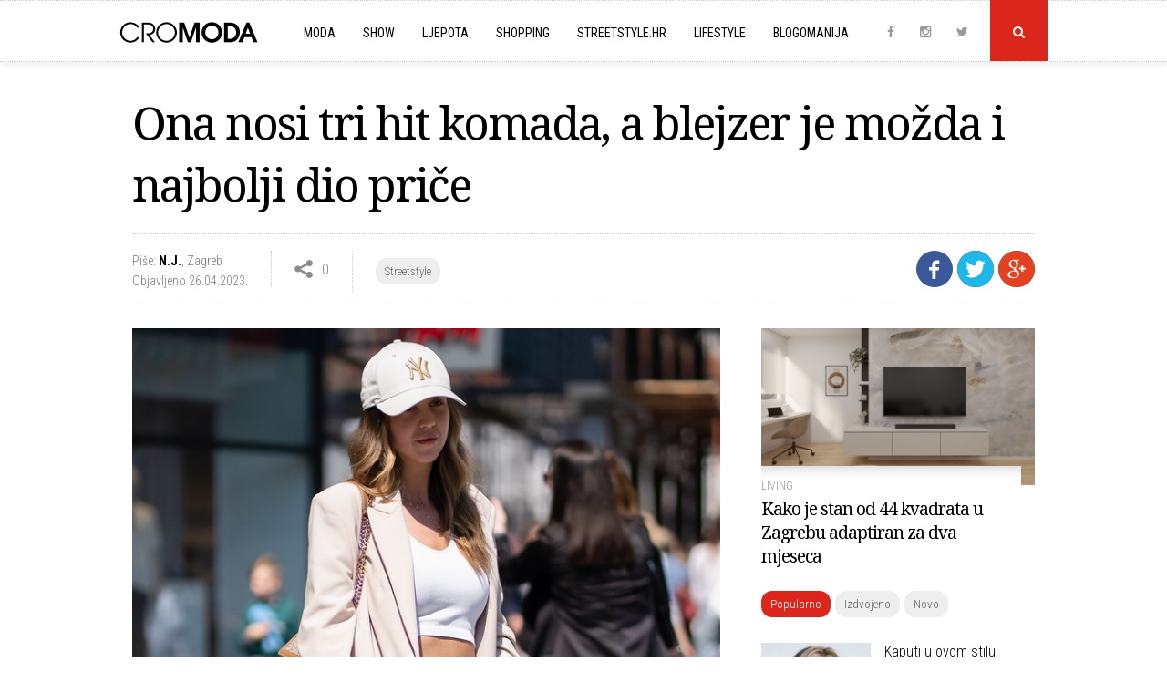

--- FILE ---
content_type: text/html; charset=UTF-8
request_url: https://www.cromoda.com/ona-nosi-tri-hit-komada-a-blejzer-je-mozda-i-najbolji-dio-price
body_size: 44427
content:
<!DOCTYPE HTML>
<html>
	<head>
		<meta charset="UTF-8">
		<meta name="viewport" content="width=device-width, initial-scale=1, maximum-scale=1">
		<meta name="Robots" content="index,follow" />
		<base href="https://www.cromoda.com/" />
		<title>Ona nosi tri hit komada, a blejzer je možda i najbolji dio priče - Streetstyle - CroModa</title>
	<meta name="description" content="Svijetle retro traperice i tenisice spoj su koji ovog proljeća vlada špicom, a ova zagrebačka ljepotica uskladila ih je s fenomenalnim blejzerom" />
	<meta name="keywords" content="street style, špica, Zagrepčanke, blejzeri, ženski sakoi" />
	<meta property="og:title" content="Ona nosi tri hit komada, a blejzer je možda i najbolji dio priče"/> 
	<meta property="og:type" content="article"/>
	<meta property="og:image" content="https://www.cromoda.com/layout/i/header/th1_street-styling-s-hit-blejzerom-proljece-2023.jpg"/> 
	<meta property="og:image:width" content="990" />
    <meta property="og:image:height" content="470" />
	<meta property="og:description" content="Svijetle retro traperice i tenisice spoj su koji ovog proljeća vlada špicom, a ova zagrebačka ljepotica uskladila ih je s fenomenalnim blejzerom"/>
	<meta property="og:url" content="https://www.cromoda.com/ona-nosi-tri-hit-komada-a-blejzer-je-mozda-i-najbolji-dio-price"/> 
	<meta property="fb:app_id" content="692753597600529"/>
	<meta property="og:site_name" content="CroModa"/>
		<meta name="robots" content="max-image-preview:large">
		<link href="layout/css/font-awesome.min.css" rel="stylesheet">
		<link href="layout/css/lightbox.css" rel="stylesheet">
		<link href="layout/css/slick.css" rel="stylesheet">
		<link href="layout/css/main.css?ver=1677043091" rel="stylesheet">
		<link rel="alternate" type="application/rss+xml" title="Novo" href="rss/novo" />
		<link rel="shortcut icon" href="https://www.cromoda.com/favicon.ico?v=2" />
		<script type="text/javascript" src="https://code.jquery.com/jquery-2.2.4.min.js"></script>
		<script type="text/javascript" src="layout/js/jquery.tools.min.js"></script>
		<script type="text/javascript" src="layout/js/jquery.cookie.js"></script>
		<script type="text/javascript" src="layout/js/lightbox.js"></script>
		<script type="text/javascript" src="layout/js/core.js?ver=1653536372"></script>
		<meta property="fb:pages" content="29351909823" />
<!-- Google tag (gtag.js) -->
<script async src="https://www.googletagmanager.com/gtag/js?id=G-FHT96FZDHL"></script>
<script>
  window.dataLayer = window.dataLayer || [];
  function gtag(){dataLayer.push(arguments);}
  gtag('js', new Date());

  gtag('config', 'G-FHT96FZDHL');
</script>
				<script type='text/javascript'>
			(function() {
			var useSSL = 'https:' == document.location.protocol;
			var src = (useSSL ? 'https:' : 'http:') +
			'//www.googletagservices.com/tag/js/gpt.js';
			document.write('<scr' + 'ipt src="' + src + '"></scr' + 'ipt>');
			})();
		</script>
		<script type='text/javascript'>
			googletag.defineSlot('/8373/HR/Cromoda.hr/HR_Cromoda_EX/ROS/All_Sizes', [728, 90], 'cromodacom-leaderboard').addService(googletag.pubads());
			googletag.defineSlot('/8373/HR/Cromoda.hr/HR_Cromoda_EX/ROS/All_Sizes', [970, 250], 'cromodacom-billboard').addService(googletag.pubads());
			googletag.defineSlot('/8373/HR/Cromoda.hr/HR_Cromoda_EX/ROS/All_Sizes', [[300, 250], [300, 600]], 'cromodacom-mediumrectangle').addService(googletag.pubads());
			googletag.defineOutOfPageSlot('/8373/HR/Cromoda.hr/HR_Cromoda_EX/ROS/All_Sizes', 'cromodacom-oop').addService(googletag.pubads());
			googletag.pubads().enableSyncRendering();
			googletag.enableServices();
		</script>
		<script type='text/javascript' src='https://partner.googleadservices.com/gampad/google_service.js'></script>
		<script type='text/javascript'>
			GS_googleAddAdSenseService("ca-pub-3278748854449296");
			GS_googleEnableAllServices();
		</script>
		<script type='text/javascript'>
			GA_googleAddSlot("ca-pub-3278748854449296", "300x100");
			GA_googleAddSlot("ca-pub-3278748854449296", "300x100_1");
			GA_googleAddSlot("ca-pub-3278748854449296", "1018x80");
			GA_googleAddSlot("ca-pub-3278748854449296", "300x60");
			GA_googleAddSlot("ca-pub-3278748854449296", "Ad-net.hr");
			GA_googleAddSlot("ca-pub-3278748854449296", "Banner960");
			GA_googleAddSlot("ca-pub-3278748854449296", "Billboard_cromoda");
			GA_googleAddSlot("ca-pub-3278748854449296", "CROMODA-300X250");
			GA_googleAddSlot("ca-pub-3278748854449296", "CROMODA-728X90");
			GA_googleAddSlot("ca-pub-3278748854449296", "CroModa_300x250_Box2");
			GA_googleAddSlot("ca-pub-3278748854449296", "CroModa_300x250_Premium");
			GA_googleAddSlot("ca-pub-3278748854449296", "CroModa_Premium_728x90");
			GA_googleAddSlot("ca-pub-3278748854449296", "Floating_banner");
			GA_googleAddSlot("ca-pub-3278748854449296", "New_wall");
			GA_googleAddSlot("ca-pub-3278748854449296", "mobiletopnew");
			GA_googleAddSlot("ca-pub-3278748854449296", "RedCarpet_960");
		</script>
		<script type='text/javascript'>
			GA_googleFetchAds();
		</script>
		<script type="text/javascript">
			var _gaq = _gaq || [];
			_gaq.push(['_setAccount', 'UA-2401429-2']);
			_gaq.push(['_trackPageview']);
			(function() {
				var ga = document.createElement('script'); ga.type = 'text/javascript'; ga.async = true;
				ga.src = ('https:' == document.location.protocol ? 'https://ssl' : 'http://www') + '.google-analytics.com/ga.js';
				var s = document.getElementsByTagName('script')[0]; s.parentNode.insertBefore(ga, s);
			})();
		</script>
		<script type="text/javascript">
			sas_tmstp=Math.round(Math.random()*10000000000);sas_masterflag=1;
			function SmartAdServer(sas_pageid,sas_formatid,sas_target) {
			 if (sas_masterflag==1) {sas_masterflag=0;sas_master='M';} else {sas_master='S';};
			 document.write('<scr'+'ipt src="https://www3.smartadserver.com/call/pubj/' + sas_pageid + '/' + sas_formatid + '/' + sas_master + '/' + sas_tmstp + '/' + escape(sas_target) + '?"></scr'+'ipt>');
			}
		</script>
		<script src="https://jwpsrv.com/library/LtWyVsL2EeKyiSIACqoQEQ.js"></script>
		<script type="text/javascript">
			//jwplayer
			jwplayer.key="5VRdr5yFBzCBR642SMVMjc3S0dEZOLhXwG5pfA==";
			videoAdvertisingValue = {};
			videoAdvertisingValue = {
				client: "vast",
				schedule: {
				adbreak1: {
				offset: "pre",
				tag: "https://www3.smartadserver.com/ac?siteid=53879&pgid=480612&fmtid=23249&tgt=format%3Dpreroll&visit=M&tmstp=1497161502"
			},
			adbreak2: {
				offset: "0",
				tag: "https://pubads.g.doubleclick.net/gampad/ads?sz=1024x576&iu=/8373/HR/Cromoda.hr/HR_Cromoda_EX/InStream.ROS/Video_Preroll&ciu_szs&impl=s&gdfp_req=1&env=vp&output=xml_vast2&unviewed_position_start=1&url=[referrer_url]&correlator=1497161502"
			},
			adbreak3: {
				offset: "post",
				tag: ""
			}
			}
			};
		</script>
		<script type='text/javascript'>
			var googletag = googletag || {};
			googletag.cmd = googletag.cmd || [];
			(function() {
			var gads = document.createElement('script');
			gads.async = true;
			gads.type = 'text/javascript';
			var useSSL = 'https:' == document.location.protocol;
			gads.src = (useSSL ? 'https:' : 'http:') + 
			'//www.googletagservices.com/tag/js/gpt.js';
			var node = document.getElementsByTagName('script')[0];
			node.parentNode.insertBefore(gads, node);
			})();
		</script>

		<script type='text/javascript'>
			googletag.cmd.push(function() {
				googletag.defineSlot('/1015435/wallpaperleft', [500, 900], 'div-gpt-ad-1418745005895-0').addService(googletag.pubads());
				googletag.defineSlot('/1015435/wallpaperright', [500, 900], 'div-gpt-ad-1418745005895-1').addService(googletag.pubads());
				googletag.pubads().enableSingleRequest();
				googletag.enableServices();
			});
		</script>
		<script async src="https://pagead2.googlesyndication.com/pagead/js/adsbygoogle.js?client=ca-pub-8862421105948164"
     crossorigin="anonymous"></script>
		<script async src="https://pagead2.googlesyndication.com/pagead/js/adsbygoogle.js"></script>
<script>
  (adsbygoogle = window.adsbygoogle || []).push({
    google_ad_client: "ca-pub-8862421105948164",
    enable_page_level_ads: true
  });
</script>
	</head>
	<body>
	
		<script>
			window.fbAsyncInit = function() {
				FB.init({
					appId      : '692753597600529',
					xfbml      : true,
					version    : 'v2.9'
				});
				FB.AppEvents.logPageView();
			};

			(function(d, s, id){
				var js, fjs = d.getElementsByTagName(s)[0];
				if (d.getElementById(id)) {return;}
				js = d.createElement(s); js.id = id;
				js.src = "//connect.facebook.net/hr_HR/sdk.js";
				fjs.parentNode.insertBefore(js, fjs);
			}(document, 'script', 'facebook-jssdk'));
		</script>
		
				<div class="">
		
						
					
			<div class="header">
	
			<div class="search-field">
				<div class="c x">
					<form id="search_engine" method="get" action="." onsubmit="if (this.searchquery.value != '') window.location='s/'+encodeURIComponent(this.searchquery.value).replace(/%20/g, '-').replace(/%26/g, '-and-'); return false;">
						<input type="text" name="searchquery" id="query" class="searchquery" placeholder="Pojam za pretragu">
					</form>
				</div>
			</div>
			<div class="header-c">
		<a href="https://www.cromoda.com/"><img class="logo" src="layout/images/logo.png?v=2" alt="CroModa"></a>
		<ul class="menu">
			
				<div class="mobile-search-field">
					<form id="search_engine" method="get" action="." onsubmit="if (this.searchquery.value != '') window.location='s/'+encodeURIComponent(this.searchquery.value).replace(/%20/g, '-').replace(/%26/g, '-and-'); return false;">
						<input type="text" name="searchquery" id="query" class="searchquery" placeholder="Pojam za pretragu">
					</form>
				</div>
						<li class="hassubs"><a href="moda">Moda</a><i class="fa fa-angle-down"></i>
				<ul>
					<!--<li><a href="fashionpedia">Fashionpedia</a></li>-->
					<li><a href="high-street">High street</a></li>
					<li><a href="interview">Interview</a></li>
					<li><a href="kolekcije">Kolekcije</a></li>
					<li><a href="modni-eventi">Modni eventi</a></li>
					<li><a href="modni-savjeti">Modni savjeti</a></li>
					<li><a href="modni-trendovi">Modni trendovi</a></li>
					<li><a href="must-have">Must Have</a></li>
					<li><a href="nagradjujemo">Nagrađujemo</a></li>
					<li><a href="naslovnice-i-editorijali">Naslovnice i editorijali</a></li>
					<li><a href="reklamne-kampanje">Reklamne kampanje</a></li>
					<li><a href="vijesti">Vijesti</a></li>
				</ul>
			</li>
			<li class="hassubs"><a href="show">Show</a><i class="fa fa-angle-down"></i>
				<ul>
					<li><a href="teme/Severina">Severina</a></li>
					<li><a href="teme/Jelena-Rozga">Jelena Rozga</a></li>
					<li><a href="teme/Lana-Jurčević">Lana Jurčević</a></li>
					<li><a href="teme/Nina-Badrić">Nina Badrić</a></li>
					<li><a href="teme/Indira-Vladić">Indira Vladić</a></li>
					<li><a href="teme/Rihanna">Rihanna</a></li>
					<li><a href="teme/Kim-Kardashian">Kim Kardashian</a></li>
				</ul>
			</li>
			<li class="hassubs"><a href="ljepota">Ljepota</a><i class="fa fa-angle-down"></i>
				<ul>
					<li><a href="fitness-i-zdravlje">Fitness i zdravlje</a></li>
					<li><a href="frizure">Frizure</a></li>
					<li><a href="make-up">Make-up</a></li>
					<li><a href="njega-koze-i-tijela">Njega kože i tijela</a></li>
					<li><a href="parfemi">Parfemi</a></li>
					<li><a href="vijesti-i-savjeti">Vijesti i savjeti</a></li>
				</ul>
			</li>
			<li class="hassubs"><a href="shopping">Shopping</a><i class="fa fa-angle-down"></i>
				<ul>
					<li><a href="cipele">Cipele</a></li>
					<li><a href="haljine">Haljine</a></li>
					<li><a href="kupaci-kostimi">Kupaći kostimi</a></li>
					<li><a href="modni-dodaci">Modni dodaci</a></li>
					<li><a href="ostalo">Ostalo</a></li>
					<li><a href="top-10">Top 10</a></li>
					<li><a href="torbe">Torbe</a></li>
					<li><a href="traperice">Traperice</a></li>
				</ul>
			</li>
			<li><a href="streetstyle">Streetstyle.hr<i class="fa fa-angle-right"></i></a></li>
			<li class="hassubs"><a href="lifestyle">Lifestyle</a><i class="fa fa-angle-down"></i>
				<ul>
					<li><a href="gastro">Gastro</a></li>
					<li><a href="living">Living</a></li>
					<li><a href="kultura">Kultura</a></li>
					<li><a href="muzika">Muzika</a></li>
					<li><a href="turizam-i-putovanja">Turizam i putovanja</a></li>
				</ul>
			</li>
			<li class="last"><a href="blogomanija">Blogomanija</a><i class="fa fa-angle-right"></i></li>
			<li class="mobile-menu-item ispage"><a href="kontakt">Kontaktirajte nas<i class="fa fa-angle-right"></i></a></li>
			<li class="mobile-menu-item ispage"><a href="oglasavanje">Oglašavanje<i class="fa fa-angle-right"></i></a></li>
			<li class="mobile-menu-item ispage"><a href="impressum">O Cromodi<i class="fa fa-angle-right"></i></a></li>
			<li class="mobile-menu-item inrow"><a href="https://www.instagram.com/cromoda/" target="_blank" rel="nofollow">Instagram</a><a href="http://www.facebook.com/cromodacom" target="_blank" rel="nofollow">Facebook</a><a href="http://twitter.com/cromoda" target="_blank" rel="nofollow">Twitter</a></li>
		
		
				
		</ul>
	
		<p class="social">
			<a class="social-icon" href="http://www.facebook.com/cromodacom" target="_blank" rel="nofollow"><i class="fa fa-facebook"></i></a>
			<a class="social-icon" href="https://www.instagram.com/cromoda/" target="_blank" rel="nofollow"><i class="fa fa-instagram"></i></a>
			<a class="social-icon" href="http://twitter.com/cromoda" target="_blank" rel="nofollow"><i class="fa fa-twitter"></i></a>
			<a class="search" id="search-button" onclick="$('.search-field').slideToggle();"><i class="fa fa-search"></i></a>
			<a id="toggle-menu"></a>
		</p>
	</div>
</div>

<div class="spacer"></div>

			<div class="c x">
				<!-- phpos: 11-->
		<div class="inner">
			<h1>Ona nosi tri hit komada, a blejzer je možda i najbolji dio priče</h1>
		
			<div class="info-line x">
					
			<div class="sharing">
				<a class="social-button facebook" title="Podijeli na Facebooku" onclick="share_fb('https://www.cromoda.com/ona-nosi-tri-hit-komada-a-blejzer-je-mozda-i-najbolji-dio-price'); return false;" rel="nofollow" target="_blank"><img src="layout/images/facebook.png?v=2"></a>
				<a class="social-button twitter" href="https://twitter.com/share?url=https://www.cromoda.com/ona-nosi-tri-hit-komada-a-blejzer-je-mozda-i-najbolji-dio-price&text=Ona nosi tri hit komada, a blejzer je možda i najbolji dio priče" target="_blank" title="Podijeli na Twitteru"><img src="layout/images/twitter-icon.png"></a>
				<a class="social-button gplus" href="https://plus.google.com/share?url=https://www.cromoda.com/ona-nosi-tri-hit-komada-a-blejzer-je-mozda-i-najbolji-dio-price" target="_blank" title="Podijeli na Google+"><img src="layout/images/gplus.png"></a>
			</div>
		
			
				<div class="s-element">
					<p class="author"><span>Piše: <strong><a href="author/N.J.">N.J.</a></strong></span>, <span>Zagreb</span><br />
					Objavljeno 26.04.2023.</span></p>
				</div>
			
				
			<div class="s-element shares">
				<p>0</p>
			</div>
			
			<div class="s-element category-tags">
				<p><p class="tags"><a href="streetstyle">Streetstyle</a></p></p>
			</div>
		
			
			</div>
			
			<div class="main">
				
				
				<div class="article">
					<div id="__xclaimwords_wrapper">
						
					<div class="photo">
						<img src="layout/i/content/751010613832328.jpg" alt="Foto: Zibar, CroModa" width="670" align="none">
						<p class="caption">Foto: Zibar, CroModa</p>
					</div><p class="teaser"><i class="fa fa-caret-right"></i>Svijetle retro traperice i tenisice spoj su koji ovog proljeća vlada špicom, a ova zagrebačka ljepotica uskladila ih je s fenomenalnim blejzerom</p>
					<div class="x"></div>Nastavljamo modno krstarenje neočekivano siromašnim modnim proljećem. Za sve je krivo vrijeme, ali tu i tamo, zajedno sa sunčanim intervalima, na ulicama zabljesnu efektni proljetni lookovi. Mi smo nekoliko zbilja izvrsnih 'upecali' na prošlosubotnjoj špici.<br><br><div class="in-text-ad"><center>
<script async src="//pagead2.googlesyndication.com/pagead/js/adsbygoogle.js"></script>
<ins class="adsbygoogle"
     style="display:block; text-align:center;"
     data-ad-layout="in-article"
     data-ad-format="fluid"
     data-ad-client="ca-pub-3278748854449296"
     data-ad-slot="3955290915"></ins>
<script>
     (adsbygoogle = window.adsbygoogle || []).push({});
</script>
</center></div><div class="x"></div>One minijaturne krpice i prozračni komadi specijalizirani za visoke temperature pričekat će još malo, zasad uživamo u komadima za više svježe nego tople proljetne dane. Već smo vidjeli da je spoj svijetlih retro traperica i trendi tenisica neprikosnoven, a za jedan styling koji je baš na tom tragu pobrinula se ova zagrebačka ljepotica.<br><br><div class="in-text-ad"><div class="lwdgt" data-wid="98"></div></div><div class="x"></div><div>Trendovske prljavobijele tenisice u sportskom stilu kombinirala je s nezaobilaznim svijetlim trapericama s retro vibrom i (također neizbježnim) kratkim bijelim topom, a cijelu kombinaciju 'podigla' je fantastičnim, beskrajno elegantnim dugim blejzerom u svijetlobež (ili, ako vam se više sviđa - kremastobijelom) izdanju. Styling je zaokružila cool šiltericom i torbicom s daškom glamura.</div><div><br></div><blockquote class="instagram-media" data-instgrm-captioned="" data-instgrm-permalink="https://www.instagram.com/p/CrdABWrsbJP/?utm_source=ig_embed&amp;utm_campaign=loading" data-instgrm-version="14" style=" background:#FFF; border:0; border-radius:3px; box-shadow:0 0 1px 0 rgba(0,0,0,0.5),0 1px 10px 0 rgba(0,0,0,0.15); margin: 1px; max-width:540px; min-width:326px; padding:0; width:99.375%; width:-webkit-calc(100% - 2px); width:calc(100% - 2px);"><div style="padding:16px;"> <a href="https://www.instagram.com/p/CrdABWrsbJP/?utm_source=ig_embed&amp;utm_campaign=loading" style=" background:#FFFFFF; line-height:0; padding:0 0; text-align:center; text-decoration:none; width:100%;" target="_blank"> <div style=" display: flex; flex-direction: row; align-items: center;"> <div style="background-color: #F4F4F4; border-radius: 50%; flex-grow: 0; height: 40px; margin-right: 14px; width: 40px;"></div> <div style="display: flex; flex-direction: column; flex-grow: 1; justify-content: center;"> <div style=" background-color: #F4F4F4; border-radius: 4px; flex-grow: 0; height: 14px; margin-bottom: 6px; width: 100px;"></div> <div style=" background-color: #F4F4F4; border-radius: 4px; flex-grow: 0; height: 14px; width: 60px;"></div></div></div><div style="padding: 19% 0;"></div> <div style="display:block; height:50px; margin:0 auto 12px; width:50px;"><svg width="50px" height="50px" viewBox="0 0 60 60" version="1.1" xmlns="https://www.w3.org/2000/svg" xmlns:xlink="https://www.w3.org/1999/xlink"><g stroke="none" stroke-width="1" fill="none" fill-rule="evenodd"><g transform="translate(-511.000000, -20.000000)" fill="#000000"><g><path d="M556.869,30.41 C554.814,30.41 553.148,32.076 553.148,34.131 C553.148,36.186 554.814,37.852 556.869,37.852 C558.924,37.852 560.59,36.186 560.59,34.131 C560.59,32.076 558.924,30.41 556.869,30.41 M541,60.657 C535.114,60.657 530.342,55.887 530.342,50 C530.342,44.114 535.114,39.342 541,39.342 C546.887,39.342 551.658,44.114 551.658,50 C551.658,55.887 546.887,60.657 541,60.657 M541,33.886 C532.1,33.886 524.886,41.1 524.886,50 C524.886,58.899 532.1,66.113 541,66.113 C549.9,66.113 557.115,58.899 557.115,50 C557.115,41.1 549.9,33.886 541,33.886 M565.378,62.101 C565.244,65.022 564.756,66.606 564.346,67.663 C563.803,69.06 563.154,70.057 562.106,71.106 C561.058,72.155 560.06,72.803 558.662,73.347 C557.607,73.757 556.021,74.244 553.102,74.378 C549.944,74.521 548.997,74.552 541,74.552 C533.003,74.552 532.056,74.521 528.898,74.378 C525.979,74.244 524.393,73.757 523.338,73.347 C521.94,72.803 520.942,72.155 519.894,71.106 C518.846,70.057 518.197,69.06 517.654,67.663 C517.244,66.606 516.755,65.022 516.623,62.101 C516.479,58.943 516.448,57.996 516.448,50 C516.448,42.003 516.479,41.056 516.623,37.899 C516.755,34.978 517.244,33.391 517.654,32.338 C518.197,30.938 518.846,29.942 519.894,28.894 C520.942,27.846 521.94,27.196 523.338,26.654 C524.393,26.244 525.979,25.756 528.898,25.623 C532.057,25.479 533.004,25.448 541,25.448 C548.997,25.448 549.943,25.479 553.102,25.623 C556.021,25.756 557.607,26.244 558.662,26.654 C560.06,27.196 561.058,27.846 562.106,28.894 C563.154,29.942 563.803,30.938 564.346,32.338 C564.756,33.391 565.244,34.978 565.378,37.899 C565.522,41.056 565.552,42.003 565.552,50 C565.552,57.996 565.522,58.943 565.378,62.101 M570.82,37.631 C570.674,34.438 570.167,32.258 569.425,30.349 C568.659,28.377 567.633,26.702 565.965,25.035 C564.297,23.368 562.623,22.342 560.652,21.575 C558.743,20.834 556.562,20.326 553.369,20.18 C550.169,20.033 549.148,20 541,20 C532.853,20 531.831,20.033 528.631,20.18 C525.438,20.326 523.257,20.834 521.349,21.575 C519.376,22.342 517.703,23.368 516.035,25.035 C514.368,26.702 513.342,28.377 512.574,30.349 C511.834,32.258 511.326,34.438 511.181,37.631 C511.035,40.831 511,41.851 511,50 C511,58.147 511.035,59.17 511.181,62.369 C511.326,65.562 511.834,67.743 512.574,69.651 C513.342,71.625 514.368,73.296 516.035,74.965 C517.703,76.634 519.376,77.658 521.349,78.425 C523.257,79.167 525.438,79.673 528.631,79.82 C531.831,79.965 532.853,80.001 541,80.001 C549.148,80.001 550.169,79.965 553.369,79.82 C556.562,79.673 558.743,79.167 560.652,78.425 C562.623,77.658 564.297,76.634 565.965,74.965 C567.633,73.296 568.659,71.625 569.425,69.651 C570.167,67.743 570.674,65.562 570.82,62.369 C570.966,59.17 571,58.147 571,50 C571,41.851 570.966,40.831 570.82,37.631"></path></g></g></g></svg></div><div style="padding-top: 8px;"> <div style=" color:#3897f0; font-family:Arial,sans-serif; font-size:14px; font-style:normal; font-weight:550; line-height:18px;">Pogledajte ovu objavu na Instagramu.</div></div><div style="padding: 12.5% 0;"></div> <div style="display: flex; flex-direction: row; margin-bottom: 14px; align-items: center;"><div> <div style="background-color: #F4F4F4; border-radius: 50%; height: 12.5px; width: 12.5px; transform: translateX(0px) translateY(7px);"></div> <div style="background-color: #F4F4F4; height: 12.5px; transform: rotate(-45deg) translateX(3px) translateY(1px); width: 12.5px; flex-grow: 0; margin-right: 14px; margin-left: 2px;"></div> <div style="background-color: #F4F4F4; border-radius: 50%; height: 12.5px; width: 12.5px; transform: translateX(9px) translateY(-18px);"></div></div><div style="margin-left: 8px;"> <div style=" background-color: #F4F4F4; border-radius: 50%; flex-grow: 0; height: 20px; width: 20px;"></div> <div style=" width: 0; height: 0; border-top: 2px solid transparent; border-left: 6px solid #f4f4f4; border-bottom: 2px solid transparent; transform: translateX(16px) translateY(-4px) rotate(30deg)"></div></div><div style="margin-left: auto;"> <div style=" width: 0px; border-top: 8px solid #F4F4F4; border-right: 8px solid transparent; transform: translateY(16px);"></div> <div style=" background-color: #F4F4F4; flex-grow: 0; height: 12px; width: 16px; transform: translateY(-4px);"></div> <div style=" width: 0; height: 0; border-top: 8px solid #F4F4F4; border-left: 8px solid transparent; transform: translateY(-4px) translateX(8px);"></div></div></div> <div style="display: flex; flex-direction: column; flex-grow: 1; justify-content: center; margin-bottom: 24px;"> <div style=" background-color: #F4F4F4; border-radius: 4px; flex-grow: 0; height: 14px; margin-bottom: 6px; width: 224px;"></div> <div style=" background-color: #F4F4F4; border-radius: 4px; flex-grow: 0; height: 14px; width: 144px;"></div></div></a><p style=" color:#c9c8cd; font-family:Arial,sans-serif; font-size:14px; line-height:17px; margin-bottom:0; margin-top:8px; overflow:hidden; padding:8px 0 7px; text-align:center; text-overflow:ellipsis; white-space:nowrap;"><a href="https://www.instagram.com/p/CrdABWrsbJP/?utm_source=ig_embed&amp;utm_campaign=loading" style=" color:#c9c8cd; font-family:Arial,sans-serif; font-size:14px; font-style:normal; font-weight:normal; line-height:17px; text-decoration:none;" target="_blank">Objavu dijeli CroModa (@cromoda)</a></p></div></blockquote>
<script async="" src="//www.instagram.com/embed.js"></script><br>Sviđa li se i vama njeno izdanje, i koji sastojak kombinacije vam je najbolji?<br><br><br>
					</div>
				</div>
				<div class="fb-share">
					<div class="fb-like" data-href="https://www.cromoda.com/ona-nosi-tri-hit-komada-a-blejzer-je-mozda-i-najbolji-dio-price" data-layout="button_count" data-action="like" data-size="small" data-show-faces="true" data-share="true"></div>
				</div>
				<div class="line"></div>
				<p class="tags x"><span>VIŠE O TEMAMA</span><a href="teme/street-style">street style</a><a href="teme/špica">špica</a><a href="teme/Zagrepčanke">Zagrepčanke</a><a href="teme/blejzeri">blejzeri</a><a href="teme/ženski-sakoi">ženski sakoi</a></p>
				<br />
				<div class="line"></div>
				
				<div class="x"></div>
				<div class="fb-comments" data-href="https://www.cromoda.com/ona-nosi-tri-hit-komada-a-blejzer-je-mozda-i-najbolji-dio-price" width="100%" data-numposts="5"></div>	
				<br /><br />
				<div class="line"></div><div class="inner-ad"><script async src="https://pagead2.googlesyndication.com/pagead/js/adsbygoogle.js"></script>
<!-- Inner_spot_desktop_left -->
<ins class="adsbygoogle"
     style="display:block"
     data-ad-client="ca-pub-8862421105948164"
     data-ad-slot="9200948509"
     data-ad-format="auto"
     data-full-width-responsive="true"></ins>
<script>
     (adsbygoogle = window.adsbygoogle || []).push({});
</script></div>
				<div class="inner-ad last"><script async src="https://pagead2.googlesyndication.com/pagead/js/adsbygoogle.js"></script>
<!-- Inner_spot_desktop_right -->
<ins class="adsbygoogle"
     style="display:block"
     data-ad-client="ca-pub-8862421105948164"
     data-ad-slot="5772005232"
     data-ad-format="auto"
     data-full-width-responsive="true"></ins>
<script>
     (adsbygoogle = window.adsbygoogle || []).push({});
</script></div>
				<div class="line"></div>
				<p class="caption left"><span>Povezano</span></p>
					<div class="third">
						<a href="10-chic-blejzera-koji-su-pun-pogodak-ove-zime"><img src="layout/i/header/th4_blejzerizima2025234cerxq34recxq34rcxq34crq23.jpg" alt="10 chic blejzera koji su pun pogodak ove zime" /></a>
						<p class="egida">Modni imperativ</p>
						<h3><a href="10-chic-blejzera-koji-su-pun-pogodak-ove-zime">10 chic blejzera koji su pun pogodak ove zime</a></h3>
					</div>
				
					<div class="third">
						<a href="sako-koji-privlaci-poglede-i-trendovske-cizme-savrsen-su-spoj"><img src="layout/i/header/th4_modni-look-sako-i-cizme-fw2025.jpg" alt="Sako koji privlači poglede i trendovske čizme savršen su spoj" /></a>
						<p class="egida">Iz jeseni u zimu</p>
						<h3><a href="sako-koji-privlaci-poglede-i-trendovske-cizme-savrsen-su-spoj">Sako koji privlači poglede i trendovske čizme savršen su spoj</a></h3>
					</div>
				
					<div class="third last">
						<a href="10-sakoa-koji-cine-svaku-zimsku-kombinaciju-sofisticiranom"><img src="layout/i/header/th4_massimoblejzerizimastudeni20254wtv54w3t4fwcv3.jpg" alt="10 sakoa koji čine svaku zimsku kombinaciju sofisticiranom" /></a>
						<p class="egida">Struktura & stil</p>
						<h3><a href="10-sakoa-koji-cine-svaku-zimsku-kombinaciju-sofisticiranom">10 sakoa koji čine svaku zimsku kombinaciju sofisticiranom</a></h3>
					</div>
				
				
				<div class="line"></div>
				
				<div class="lwdgt" data-wid="114"></div>
				
				<div class="x"></div><br />
				<div class="line"></div><div id="ad-inner-center"><div id="midasWidget__10628"></div><script async src="https://cdn2.midas-network.com/Scripts/midasWidget-28-13-10561-10628-10630-10629.js"></script></div><div class="x"></div>
				
			</div>
		</div>
		
	<script src="layout/js/slick.min.js" type="text/javascript" charset="utf-8"></script>
	<script type="text/javascript">
	$(document).on('ready', function() {
		$(".slider").slick({
			dots: false,
			arrows: false,
			infinite: false,
			variableWidth: true
		});
	});
	</script>

	<div class="side">
	
	
			<div class="must-read">
				<a href="kako-je-stan-od-44-kvadrata-u-zagrebu-adaptiran-za-dva-mjeseca"><img src="../layout/i/header/th3_mali-dvosobni-stan-zagreb-adaptacija-001.jpg" alt="Kako je stan od 44 kvadrata u Zagrebu adaptiran za dva mjeseca" /></a>
				
				<div class="mr-desc">
					<p class="egida"><a href="living">Living</a></p>
					<h4><a href="kako-je-stan-od-44-kvadrata-u-zagrebu-adaptiran-za-dva-mjeseca">Kako je stan od 44 kvadrata u Zagrebu adaptiran za dva mjeseca</a></h4>
				</div>
				<div class="x"></div>
			</div>
			
	
	<div class="most">
		<p class="tags"><a class="current" id="tab1" onclick="tab('tab', 1, 3);">Popularno</a><a id="tab2" onclick="tab('tab', 2, 3);">Izdvojeno</a><a id="tab3" onclick="tab('tab', 3, 3);">Novo</a></p>

		<div id="divtab1">
			
						<div class="item x">
							<a href="kaputi-u-ovom-stilu-preuzimaju-primat-mohito-ima-jedan-savrsen"><img src="../layout/i/header/th4_kaput-od-umjetnog-krzna-mohito-za-zimsku-sezonu.jpg" alt="Kaputi u ovom stilu preuzimaju primat, Mohito ima jedan savršen" /></a>
							<h5><a href="kaputi-u-ovom-stilu-preuzimaju-primat-mohito-ima-jedan-savrsen">Kaputi u ovom stilu preuzimaju primat, Mohito ima jedan savršen</a></h5>
							<div class="x"></div>
						</div>
					
						<div class="item x">
							<a href="u-hm-je-stigla-jedna-od-najljepsih-i-najposebnijih-haljina-sezone"><img src="../layout/i/header/th4_hm-tako-posebna-i-elegantna-haljina.jpg" alt="U H&M je stigla jedna od najljepših (i najposebnijih) haljina sezone" /></a>
							<h5><a href="u-hm-je-stigla-jedna-od-najljepsih-i-najposebnijih-haljina-sezone">U H&M je stigla jedna od najljepših (i najposebnijih) haljina sezone</a></h5>
							<div class="x"></div>
						</div>
					
						<div class="item x">
							<a href="kaput-koji-ce-biti-hit-i-u-2026-zvijezda-je-snizenja-u-bershki"><img src="../layout/i/header/th4_teddy-kaput-bershka-2026.jpg" alt="Kaput koji će biti hit (i) u 2026. zvijezda je sniženja u Bershki" /></a>
							<h5><a href="kaput-koji-ce-biti-hit-i-u-2026-zvijezda-je-snizenja-u-bershki">Kaput koji će biti hit (i) u 2026. zvijezda je sniženja u Bershki</a></h5>
							<div class="x"></div>
						</div>
					
						<div class="item x">
							<a href="zara-ima-savrsenu-jaknu-za-prve-mjesece-2026-godine"><img src="../layout/i/header/th4_pletena-bomber-jakna-zara-za-2026-godinu.jpg" alt="Zara ima savršenu jaknu za prve mjesece 2026. godine" /></a>
							<h5><a href="zara-ima-savrsenu-jaknu-za-prve-mjesece-2026-godine">Zara ima savršenu jaknu za prve mjesece 2026. godine</a></h5>
							<div class="x"></div>
						</div>
					
						<div class="item x">
							<a href="najtrazenija-mango-suknja-bit-ce-hit-i-zime-i-proljeca-2026"><img src="../layout/i/header/th4_traper-suknja-savrsen-izbor-za-2026-godinu-mango.jpg" alt="Najtraženija Mango suknja bit će hit i zime i proljeća 2026." /></a>
							<h5><a href="najtrazenija-mango-suknja-bit-ce-hit-i-zime-i-proljeca-2026">Najtraženija Mango suknja bit će hit i zime i proljeća 2026.</a></h5>
							<div class="x"></div>
						</div>
					
						<div class="item x">
							<a href="10-pulovera-iz-manga-s-wow-efektom-koji-osvaja"><img src="../layout/i/header/th4_piuloverimangozimaprosinac202534rcw34rc3w4r3w4r.jpg" alt="Deset Mango pulovera za savršen početak 2026." /></a>
							<h5><a href="10-pulovera-iz-manga-s-wow-efektom-koji-osvaja">Deset Mango pulovera za savršen početak 2026.</a></h5>
							<div class="x"></div>
						</div>
					
						<div class="item x">
							<a href="10-gleznjaca-s-tankom-petom-kao-vecernji-zimski-adut"><img src="../layout/i/header/th4_gleznjacestankompetomzimaprosinac2025q345ccrfq34crq34rq3.jpg" alt="10 gležnjača s tankom petom za večernje zimske sheme" /></a>
							<h5><a href="10-gleznjaca-s-tankom-petom-kao-vecernji-zimski-adut">10 gležnjača s tankom petom za večernje zimske sheme</a></h5>
							<div class="x"></div>
						</div>
							</div>
		<div id="divtab2" style="display: none;">
			
							<div class="item x">
								<a href="sinsay-ima-kaput-koji-ce-vladati-u-prvom-dijelu-2026-godine"><img src="../layout/i/header/th4_crveni-kaput-hit-komad-za-2026-godinu-sinsay.jpg" alt="Sinsay ima kaput koji će vladati u prvom dijelu 2026. godine" /></a>
								<h5><a href="sinsay-ima-kaput-koji-ce-vladati-u-prvom-dijelu-2026-godine">Sinsay ima kaput koji će vladati u prvom dijelu 2026. godine</a></h5>
								<div class="x"></div>
							</div>
						
							<div class="item x">
								<a href="kaput-koji-ce-biti-hit-i-u-2026-zvijezda-je-snizenja-u-bershki"><img src="../layout/i/header/th4_teddy-kaput-bershka-2026.jpg" alt="Kaput koji će biti hit (i) u 2026. zvijezda je sniženja u Bershki" /></a>
								<h5><a href="kaput-koji-ce-biti-hit-i-u-2026-zvijezda-je-snizenja-u-bershki">Kaput koji će biti hit (i) u 2026. zvijezda je sniženja u Bershki</a></h5>
								<div class="x"></div>
							</div>
						
							<div class="item x">
								<a href="najtrazenija-mango-suknja-bit-ce-hit-i-zime-i-proljeca-2026"><img src="../layout/i/header/th4_traper-suknja-savrsen-izbor-za-2026-godinu-mango.jpg" alt="Najtraženija Mango suknja bit će hit i zime i proljeća 2026." /></a>
								<h5><a href="najtrazenija-mango-suknja-bit-ce-hit-i-zime-i-proljeca-2026">Najtraženija Mango suknja bit će hit i zime i proljeća 2026.</a></h5>
								<div class="x"></div>
							</div>
						
							<div class="item x">
								<a href="10-gleznjaca-s-tankom-petom-kao-vecernji-zimski-adut"><img src="../layout/i/header/th4_gleznjacestankompetomzimaprosinac2025q345ccrfq34crq34rq3.jpg" alt="10 gležnjača s tankom petom za večernje zimske sheme" /></a>
								<h5><a href="10-gleznjaca-s-tankom-petom-kao-vecernji-zimski-adut">10 gležnjača s tankom petom za večernje zimske sheme</a></h5>
								<div class="x"></div>
							</div>
						
							<div class="item x">
								<a href="zara-ima-savrsenu-jaknu-za-prve-mjesece-2026-godine"><img src="../layout/i/header/th4_pletena-bomber-jakna-zara-za-2026-godinu.jpg" alt="Zara ima savršenu jaknu za prve mjesece 2026. godine" /></a>
								<h5><a href="zara-ima-savrsenu-jaknu-za-prve-mjesece-2026-godine">Zara ima savršenu jaknu za prve mjesece 2026. godine</a></h5>
								<div class="x"></div>
							</div>
						
							<div class="item x">
								<a href="10-pulovera-iz-manga-s-wow-efektom-koji-osvaja"><img src="../layout/i/header/th4_piuloverimangozimaprosinac202534rcw34rc3w4r3w4r.jpg" alt="Deset Mango pulovera za savršen početak 2026." /></a>
								<h5><a href="10-pulovera-iz-manga-s-wow-efektom-koji-osvaja">Deset Mango pulovera za savršen početak 2026.</a></h5>
								<div class="x"></div>
							</div>
						
							<div class="item x">
								<a href="u-hm-je-stigla-jedna-od-najljepsih-i-najposebnijih-haljina-sezone"><img src="../layout/i/header/th4_hm-tako-posebna-i-elegantna-haljina.jpg" alt="U H&M je stigla jedna od najljepših (i najposebnijih) haljina sezone" /></a>
								<h5><a href="u-hm-je-stigla-jedna-od-najljepsih-i-najposebnijih-haljina-sezone">U H&M je stigla jedna od najljepših (i najposebnijih) haljina sezone</a></h5>
								<div class="x"></div>
							</div>
								</div>
		<div id="divtab3" style="display: none;">
			
						<div class="item x">
							<a href="doris-pincic-blista-u-savrsenoj-haljini-hrvatskog-brenda"><img src="../layout/i/header/th4_doris-pincic-u-lexalex-haljini.jpg" alt="Doris Pinčić blista u savršenoj haljini hrvatskog brenda" /></a>
							<h5><a href="doris-pincic-blista-u-savrsenoj-haljini-hrvatskog-brenda">Doris Pinčić blista u savršenoj haljini hrvatskog brenda</a></h5>
							<div class="x"></div>
						</div>
					
						<div class="item x">
							<a href="sinsay-ima-kaput-koji-ce-vladati-u-prvom-dijelu-2026-godine"><img src="../layout/i/header/th4_crveni-kaput-hit-komad-za-2026-godinu-sinsay.jpg" alt="Sinsay ima kaput koji će vladati u prvom dijelu 2026. godine" /></a>
							<h5><a href="sinsay-ima-kaput-koji-ce-vladati-u-prvom-dijelu-2026-godine">Sinsay ima kaput koji će vladati u prvom dijelu 2026. godine</a></h5>
							<div class="x"></div>
						</div>
					
						<div class="item x">
							<a href="kaput-koji-ce-biti-hit-i-u-2026-zvijezda-je-snizenja-u-bershki"><img src="../layout/i/header/th4_teddy-kaput-bershka-2026.jpg" alt="Kaput koji će biti hit (i) u 2026. zvijezda je sniženja u Bershki" /></a>
							<h5><a href="kaput-koji-ce-biti-hit-i-u-2026-zvijezda-je-snizenja-u-bershki">Kaput koji će biti hit (i) u 2026. zvijezda je sniženja u Bershki</a></h5>
							<div class="x"></div>
						</div>
					
						<div class="item x">
							<a href="najtrazenija-mango-suknja-bit-ce-hit-i-zime-i-proljeca-2026"><img src="../layout/i/header/th4_traper-suknja-savrsen-izbor-za-2026-godinu-mango.jpg" alt="Najtraženija Mango suknja bit će hit i zime i proljeća 2026." /></a>
							<h5><a href="najtrazenija-mango-suknja-bit-ce-hit-i-zime-i-proljeca-2026">Najtraženija Mango suknja bit će hit i zime i proljeća 2026.</a></h5>
							<div class="x"></div>
						</div>
					
						<div class="item x">
							<a href="10-gleznjaca-s-tankom-petom-kao-vecernji-zimski-adut"><img src="../layout/i/header/th4_gleznjacestankompetomzimaprosinac2025q345ccrfq34crq34rq3.jpg" alt="10 gležnjača s tankom petom za večernje zimske sheme" /></a>
							<h5><a href="10-gleznjaca-s-tankom-petom-kao-vecernji-zimski-adut">10 gležnjača s tankom petom za večernje zimske sheme</a></h5>
							<div class="x"></div>
						</div>
					
						<div class="item x">
							<a href="zara-ima-savrsenu-jaknu-za-prve-mjesece-2026-godine"><img src="../layout/i/header/th4_pletena-bomber-jakna-zara-za-2026-godinu.jpg" alt="Zara ima savršenu jaknu za prve mjesece 2026. godine" /></a>
							<h5><a href="zara-ima-savrsenu-jaknu-za-prve-mjesece-2026-godine">Zara ima savršenu jaknu za prve mjesece 2026. godine</a></h5>
							<div class="x"></div>
						</div>
					
						<div class="item x">
							<a href="prodano-vise-od-50-posto-kapaciteta-arene-za-mobyjev-koncert"><img src="../layout/i/header/th4_moby-live-001.jpg" alt="Prodano više od 50 posto kapaciteta Arene za Mobyjev koncert" /></a>
							<h5><a href="prodano-vise-od-50-posto-kapaciteta-arene-za-mobyjev-koncert">Prodano više od 50 posto kapaciteta Arene za Mobyjev koncert</a></h5>
							<div class="x"></div>
						</div>
							</div>
	</div>
	
	<div class="side-ad"><script async src="https://pagead2.googlesyndication.com/pagead/js/adsbygoogle.js"></script>
<!-- Desktop_sidebar_1 -->
<ins class="adsbygoogle"
     style="display:block"
     data-ad-client="ca-pub-8862421105948164"
     data-ad-slot="9967235261"
     data-ad-format="auto"
     data-full-width-responsive="true"></ins>
<script>
     (adsbygoogle = window.adsbygoogle || []).push({});
</script></div><div class="x"></div><div id="randoms"><p class="tags"><span>Još iz rubrike Streetstyle</span></p>
					<div class="must-read">
						<a href="ljepotica-u-atraktivnim-cizmama-nova-je-zvijezda-subotnje-spice"><img src="../layout/i/header/th3_kombinacija-s-trendi-cizmama-jesen-2025.jpg" alt="Ljepotica u atraktivnim čizmama nova je zvijezda subotnje špice" /></a>
				
						<div class="mr-desc">
							<p class="egida"><a href="">Inspirirajte se!</a></p>
							<h4><a href="ljepotica-u-atraktivnim-cizmama-nova-je-zvijezda-subotnje-spice">Ljepotica u atraktivnim čizmama nova je zvijezda subotnje špice</a></h4>
						</div>
						<div class="x"></div>
					</div>
				
					<div class="must-read">
						<a href="ljepotica-u-savrsenom-kaputu-nova-je-zvijezda-spice"><img src="../layout/i/header/th3_crni-kaput-i-crne-cizme-savrsena-kombinacija-fw2025.jpg" alt="Ljepotica u savršenom kaputu nova je zvijezda špice" /></a>
				
						<div class="mr-desc">
							<p class="egida"><a href="">Totalna inspiracija</a></p>
							<h4><a href="ljepotica-u-savrsenom-kaputu-nova-je-zvijezda-spice">Ljepotica u savršenom kaputu nova je zvijezda špice</a></h4>
						</div>
						<div class="x"></div>
					</div>
				
					<div class="must-read">
						<a href="zagrepcanke-blistaju-u-carobnim-jesenskim-komadima"><img src="../layout/i/header/th3_jz2025-listopad-zagreb-street-style-spica.jpg" alt="Zagrepčanke blistaju u čarobnim jesenskim komadima" /></a>
				
						<div class="mr-desc">
							<p class="egida"><a href="">Zagreb street style</a></p>
							<h4><a href="zagrepcanke-blistaju-u-carobnim-jesenskim-komadima">Zagrepčanke blistaju u čarobnim jesenskim komadima</a></h4>
						</div>
						<div class="x"></div>
					</div>
				<div class="x"></div></div><div class="side-ad"><script async src="https://pagead2.googlesyndication.com/pagead/js/adsbygoogle.js"></script>
<ins class="adsbygoogle"
     style="display:block"
     data-ad-format="autorelaxed"
     data-ad-client="ca-pub-8862421105948164"
     data-ad-slot="2119113955"></ins>
<script>
     (adsbygoogle = window.adsbygoogle || []).push({});
</script></div><div class="x"></div></div>
			</div>
			
			<div class="c centered footer-tags x">
				<p class="caption"><span>Popularne teme</span></p>
				<p class="tags x"><a href="teme/haljine">haljine</a><a href="teme/Zara">Zara</a><a href="teme/Reserved">Reserved</a><a href="teme/Mango">Mango</a><a href="teme/koncerti-u-Zagrebu">koncerti u Zagrebu</a><a href="teme/kaputi">kaputi</a><a href="teme/Mohito">Mohito</a><a href="teme/party-haljine">party haljine</a><a href="teme/jakne">jakne</a><a href="teme/C-and-A">C&A</a><a href="teme/pletivo">pletivo</a><a href="teme/hrvatska-moda">hrvatska moda</a><a href="teme/hlače">hlače</a><a href="teme/čizme">čizme</a><a href="teme/ženske-jakne">ženske jakne</a><a href="teme/H-and-M">H&M</a><a href="teme/Sinsay">Sinsay</a><a href="teme/suknje">suknje</a><a href="teme/puloveri">puloveri</a><a href="teme/hrvatski-turizam">hrvatski turizam</a></p>
			</div>
		
<div class="footer">
	<div class="c x">
		<img src="layout/images/flogo.png" alt="CroModa" />
		<p class="social">
			<a class="social-icon" href="http://www.facebook.com/cromodacom" target="_blank" rel="nofollow"><i class="fa fa-facebook"></i></a>
			<a class="social-icon" href="https://www.instagram.com/cromoda/" target="_blank" rel="nofollow"><i class="fa fa-instagram"></i></a>
			<a class="social-icon" href="http://twitter.com/cromoda" target="_blank" rel="nofollow"><i class="fa fa-twitter"></i></a>
		</p>
		<p class="pages">		
			<a href="impressum">Impressum</a><a href="kontakt">Kontakt</a><a href="oglasavanje">Oglašavanje</a><a href="press-centar">Press centar</a><a href="uvjeti-koristenja">Uvjeti korištenja</a><a href="rss-kanali">RSS kanali</a>	
		</p>
		<p class="slogan">&copy; Copyright 2007&minus;2025 CroModa.com &middot; Sva prava pridržana &middot; Nesumnjivo najbolji, najveći i najšarmantniji hrvatski modni portal.</p>
	</div>
</div>				</div>
				
						
		
		<!-- (C)2000-2014 Gemius SA - gemiusAudience / cromoda.com / Home Page -->
		<script type="text/javascript">
			<!--//--><![CDATA[//><!--
			var pp_gemius_identifier = 'ogJLaTsokCrPH7ZTwP5Tn5dSHSdgua7NNUB7fMOuNbX.07';
			var pp_gemius_use_cmp = true;

			// lines below shouldn't be edited
			function gemius_pending(i) { window[i] = window[i] || function() {var x = window[i+'_pdata'] = window[i+'_pdata'] || []; x[x.length]=arguments;};};
			gemius_pending('gemius_hit'); gemius_pending('gemius_event'); gemius_pending('gemius_init'); gemius_pending('pp_gemius_hit'); gemius_pending('pp_gemius_event'); gemius_pending('pp_gemius_init');
			(function(d,t) {try {var gt=d.createElement(t),s=d.getElementsByTagName(t)[0],l='http'+((location.protocol=='https:')?'s':''); gt.setAttribute('async','async');
			gt.setAttribute('defer','defer'); gt.src=l+'://hr.hit.gemius.pl/xgemius.js'; s.parentNode.insertBefore(gt,s);} catch (e) {}})(document,'script');
			//--><!]]>
		</script>
		
		<script type="text/javascript" >
		/* <![CDATA[ */
			(function() {
			var d=document,
			h=d.getElementsByTagName('head')[0],
			s=d.createElement('script');
			s.type='text/javascript';
			s.async=true;
			s.src='https://test-script.dotmetrics.net/door.js?id=427';
			h.appendChild(s);
			}());
		/* ]]> */
		</script>
		
			</body>
</html>


--- FILE ---
content_type: text/html; charset=utf-8
request_url: https://www.google.com/recaptcha/api2/aframe
body_size: 267
content:
<!DOCTYPE HTML><html><head><meta http-equiv="content-type" content="text/html; charset=UTF-8"></head><body><script nonce="UK88eZVrlxlXJHWsJam4IQ">/** Anti-fraud and anti-abuse applications only. See google.com/recaptcha */ try{var clients={'sodar':'https://pagead2.googlesyndication.com/pagead/sodar?'};window.addEventListener("message",function(a){try{if(a.source===window.parent){var b=JSON.parse(a.data);var c=clients[b['id']];if(c){var d=document.createElement('img');d.src=c+b['params']+'&rc='+(localStorage.getItem("rc::a")?sessionStorage.getItem("rc::b"):"");window.document.body.appendChild(d);sessionStorage.setItem("rc::e",parseInt(sessionStorage.getItem("rc::e")||0)+1);localStorage.setItem("rc::h",'1766884327586');}}}catch(b){}});window.parent.postMessage("_grecaptcha_ready", "*");}catch(b){}</script></body></html>

--- FILE ---
content_type: text/css
request_url: https://www.cromoda.com/layout/css/main.css?ver=1677043091
body_size: 30126
content:
@import url('https://fonts.googleapis.com/css?family=Roboto+Condensed:300,400,700&subset=latin-ext');
@import url('https://fonts.googleapis.com/css?family=Noto+Serif:400,700&subset=latin-ext');

*{ margin: 0; padding: 0; list-style: none; }
body, html { height: 100%; }
body { font: 400 14px "Noto Serif", Serif; background: #fff; color: #222; }

a { color: #000; text-decoration: none; transition: all 0.3s ease-in-out; cursor: pointer; }
a:hover { color: #B10000; }

.x:before, .x:after { content: " "; display: table; }  
.x:after { clear: both; }  
.x { *zoom: 1; }

h1, h2, h3, h4 { font-weight: 400; font-size: 22px; color: #000; letter-spacing: -1px; }
h1 { font-size: 50px; margin: 0 0 20px; letter-spacing: -2px; }
h2 { line-height: 1.4em; }
h3 { font-size: 19px; line-height: 1.4em; margin: 0 0 20px; }
h4 { font-size: 19px; line-height: 1.4em; margin: 0 0 20px; }
.pre-title { color: #000; font-weight: bold; }
.ctitle { font: 700 14px "Roboto Condensed", Sans-Serif; text-transform: uppercase; }

strong, b { font-weight: 700; }

.mspot { clear: both; padding: 10px 0 0; margin: 0 0 20px; text-align: center; }

/* boxed layout (wallpaper) */
.boxed { position: relative; width: 1018px; margin: 0 auto; overflow: hidden; }
.boxed .header { position: absolute; width: 1018px; left: auto; }
.boxed .header.fixed { position: fixed; top: 0; }
.boxed .logo { margin: 23px 40px 20px 15px; }

.c { position: relative; width: 990px; margin: 0 auto; padding: 0 10px; }
.grey { background: #f4f4f4; padding: 40px 0 20px; margin: 0 0 30px; box-shadow: inset  0 20px 20px -15px rgba(0,0,0, .1); }
.black { background: #000; padding: 40px 0 20px; margin: 0 0 30px; }
.black a { color: #fff; }
.nomargin { margin: 0; padding-bottom: 0; }

/* ads */
.top-ad { vertical-align: top; }
.top-ad * { vertical-align: top; }
.side-ad { text-align: center; margin: 0 0 20px; }
.inner-ad { float: left; width: 320px; margin: 0 0 15px; }
.inner-ad.last { float: right; }
.in-text-ad { clear: both; margin: 20px 0 16px; }
.home-middle-ad { background: #f4f4f4; }
.mobile-top-ad { }
.parallax { margin: 0 0 15px; }

.linker-widget-title span { font: 300 15px "Roboto Condensed", Sans-Serif; }
.linker-widget-col a { font-size: 19px; font-weight: 400; letter-spacing: -1px; line-height: 1.44em; }

/* header */
.header { position: absolute; background: #fff; z-index: 500; transition: all 0.4s ease-in-out; width: 100%; left: 0; box-shadow: 0px 5px 5px 0px rgba(0,0,0,.05); border-top: 1px dotted #ccc; border-bottom: 1px dotted #ccc; }
.header.fixed { position: fixed; top: 0; }
.header-c { max-width: 1018px; margin: 0 auto; }
.logo { float: left; margin: 23px 50px 20px 0; }
.spacer { height: 100px; }
.social { float: right; }
.social a { float: left; color: #999; padding: 24px 14px 20px; }
.social a:hover { color: #000; }
.social a.search { padding: 25px 25px 23px; margin: -1px 0 0 10px; cursor: pointer; background: #DC261B; color: #fff; }
#toggle-menu, .mobile-menu-field { display: none; }

/* search field */
.search-field { display: none; position: absolute; top: 67px; left: 0; right: 0; background: #eee; border-bottom: 1px dotted #ccc; }
.search-field input.searchquery { background: none; padding: 15px 0; width: 100%; color: #777; font: 400 15px "Noto Sans", Serif; border: 0; }

/* mobile search field */
.mobile-search-field { display: none; }

/* main menu */
.menu { float: left; display: inline-block; font: 400 14px "Roboto Condensed", Sans-Serif; text-transform: uppercase; }     
.menu li { float: left; display: block; position: relative; z-index: 500; }
.menu li.mobile-menu-item { display: none; }

/* parent menu */
.menu li a { display: block; color: #000; margin: 0 30px 0 0; padding: 27px 0 20px; }
.menu li.last a { margin: 0; }
.menu li i, .menu li a i { display: none; }
.menu li a:hover { color: #DC261B; }   
.menu li a.current {  }   
.menu li a.over { color: #DC261B; } 

/* submenu */
.menu ul { position: absolute; z-index: 900; left: 0; display: none; width: 190px; margin: 0 0 0 -10px; border-top: 2px solid #DC261B; -webkit-box-shadow: 0 7px 9px 0 rgba(0,0,0, .3); -moz-box-shadow: 0 7px 9px 0 rgba(0,0,0, .3); box-shadow: 0 7px 9px 0 rgba(0,0,0, .3); }
.menu ul li { clear: both; margin: 0; font-size: 13px; }
.menu ul li.sep { display: block; width: 154px; padding: 13px 18px; background: #fff; color: #DC261B; }
.menu ul li a { display: block; width: 154px; padding: 13px 18px; color: #555; background: #fff; }
.menu ul li a:hover { color: #555; background: #eee; }
.menu ul li a.over { color: #555; }

.caption { clear: both; text-align: center; color: #000; font: 400 20px "Roboto Condensed", Sans-Serif; text-transform: uppercase; border-bottom: 1px dotted #ccc; height: 12px; margin: 0 0 40px; }
.caption span { display: inline-block; margin: 0 0 40px; background: #fff; padding: 0 30px; }
.caption.left { text-align: left; }
.caption.left span { padding-left: 0; }
.grey .caption span { background: #f4f4f4; }
.black .caption { border-color: #333; }
.black .caption span { background: #000; color: #fff; }

.image-caption { text-align: center; margin: 0 0 20px; }

.colors { text-align: center; margin: 0 0 40px; }
.colors a { display: inline-block; width: 30px; height: 30px; margin: 0 3px; border-radius: 100%; box-shadow: 0 0 10px 0 rgba(0,0,0,.4); }
.colors a:hover { box-shadow: 0 0 10px 0 rgba(0,0,0,.8); opacity: .7; }

.cp-yellow { background: #DFD800; }
.cp-blue { background: #1643D2; }
.cp-red { background: #D22416; }
.cp-pink { background: #ED3BB7; }
.cp-black { background: #000; }
.cp-white { background: #fff; }
.cp-green { background: #0DC12A; }
.cp-purple { background: #910B9F; }

.line { clear: both; margin: 0 0 30px; border-bottom: 1px dotted #ccc; }

.featured { position: relative; text-align: center; margin: 0 0 40px; }
.featured img { width: 100%; }
.featured-title { display: inline-block; background: #fff; margin: -40px 0 0; width: 80%; padding: 20px 5%; box-shadow: inset  0 20px 20px -15px rgba(0,0,0, .2); }
.featured-title h1 { font-size: 46px; letter-spacing: -2px; }
.featured-title h1 a { border-bottom: 1px dotted #DC261B; }
.narrow { margin: 0 8%; }

.third { float: left; position: relative; width: 31.33%; margin: 0 3% 40px 0; }
.third img { width: 100%; margin: 0 0 20px; }
.third.round { text-align: center; }
.third.round img { border-radius: 100%; width: 80%; }
.third.round h3 { padding: 0 2%; }
.third.first { clear: left; }

.half { float: left; position: relative; width: 48.5%; margin: 0 0 40px; }
.half.last { float: right; }
.half img { width: 100%; margin: 0 0 20px; }

.reduced { float: left; position: relative; width: 670px; height: 600px; }
.reduced-single { position: absolute; bottom: 0; width: 650px; padding: 0 20px 0 0; background: #000; }
.reduced-single-img-hold { float: left; width: 48.5%; height: 116px; overflow: hidden; margin: 0 3% 0 0; }
.reduced-single img { float: left; width: 100%; }
.reduced-single h3 a { color: #fff; }
.reduced-single .egida { padding: 15px 0 0; }

.fourth { float: left; position: relative; width: 22.75%; margin: 0 3% 20px 0; }
.fourth img { width: 100%; margin: 0 0 20px; }
.fourth.double { position: absolute; left: 26%; width: 48%; }
.fourth.double h3 { font-size: 28px; }

.centered { text-align: center; }

.single { position: relative; padding: 30px 0 50px; }
.single img { float: right; width: 48%; margin: 0 0 0 25px; }
.single h3 { font-size: 37px; }
.single h3 a { border-bottom: 1px dotted #DC261B; }
.single-box { text-align: center; padding: 15px 0 0; }

.single.special { background: #000; padding: 0; margin: 0 0 20px; }
.single.special img { float: left; margin: 0; width: 50%; vertical-align: bottom; }
.article-box { float: right; width: 46%; padding: 10px 2% 0; color: #FD9A94; }
.article-box .egida { text-align: center; color: rgba(255,255,255, .8); margin: 20px 0 5px; }
.article-box h3 { font-size: 30px; padding: 0 5%; text-align: center; margin: 0 0 20px; }
.article-box h3 a { border-bottom: 1px dotted #FF5348; }
.article-box h3 a span.pre-title { color: #fff; }
.article-box a { color: #fff; }
.article-box .date { text-align: center; color: rgba(255,255,255, .5); }

. img { width: 100%; margin: 0 0 20px; }
.last { margin: 0; float: right; }

.egida { color: #333; margin: 0 0 5px; text-transform: uppercase; font: 300 12px "Roboto Condensed", Sans-Serif; }
.featured .egida { font-size: 13px; }
.featured-teaser { font-size: 16px; margin: 10px 100px 24px; line-height: 1.6em; }
.article-info { display: inline-block; border-top: 1px dotted #ccc; margin: 10px 0 0; padding: 10px 0 0; font-size: 12px; }
.black .article-info { border-color: #333; }

.image-count { position: absolute; top: 0; left: 0; padding: 8px 6px; background: #fff; color: #000; font-weight: 700; font-size: 14px; }
.image-count i { margin: 0 5px 0 0; }

.date { position: relative; font: 300 12px "Roboto Condensed", Sans-Serif; margin: -10px 0 0; color: #888; }
.date i { margin: 0 7px; }

.streetstyle-frame { height: 235px; overflow: hidden; margin: 0 0 15px; }

.distanced { margin-bottom: 25px; }

/* gallery image count */
.gallery-count { position: relative; margin: -20px 0 0; }

/* category featured item */
.featured.in-category { position: relative; margin: 0; }
.featured.in-category .featured-title { margin: -40px 0 0; width: 85%; padding: 20px 5%; box-shadow: inset  0 20px 20px -15px rgba(0,0,0, .2); }
.featured.in-category h1 { font-size: 30px; }
.featured.in-category .featured-teaser { font-size: 18px; margin: 10px 30px 15px; }

.category-image { margin: 0 0 20px; text-align: center; }

/* category items */
.category-item { position: relative; margin: 0 0 30px; padding: 0 20px 0 0; }
.category-item img { float: left; margin: 0 20px 0 0; }
.category-item h2 { font-size: 24px; }

.frame { width: 100%; overflow: hidden; height: 670px; }
.frame img { width: 100%; }

/* pagination */
#pag { font: 300 15px "Roboto Condensed", Sans-Serif; margin: 0 0 20px; font-size: .84em; text-transform: uppercase; height: 37px; }
#pag a, #pag span { float: left; padding: 8px 14px; margin: 0 3px 0 0; border-radius: 12px; background: #eee; color: #000; }
#pag a:hover { background: #ccc; }
#pag a.current { background: #DC261B; color: #fff; font-weight: 900; }


/*
	main
*/
.main { float: left; width: 645px; margin: 0 0 40px; }

/* content recommendations */
.content-recommendation { clear: both; border-top: 1px dotted #ccc; border-bottom: 1px dotted #ccc; padding: 18px 0; margin: 0 0 18px; }
.content-recommendation img { float: left; margin: 0 20px 0 0; }
.content-recommendation h3 { line-height: 32px; }
.content-recommendation h3 a { color: #000; font-size: 24px; }
.content-recommendation h3 a:hover { color: #DC261B; }

/* article inner */
.inner { font-weight: 700; }
.article { font-weight: 300; font-size: 17px; margin: 0 0 30px; line-height: 1.64em; color: #000; }
.teaser { font-weight: 300; font-size: 19px; font-style: italic; margin: 0 0 20px; line-height: 1.5em; letter-spacing: -1px; }
.teaser i { color: #DC261B; margin: 0 8px 0 0; }
.article h3 { font-size: 28px; }
.article a { color: #DC261B; }
.article li { line-height: 1.8em; }
.article img { max-width: 100%; }

.sharing { float: right; }
.social-button { float: left; text-align: center; border-radius: 100%; margin: 0 0 0 5px; }

.author { font: 300 14px "Roboto Condensed", Sans-Serif; color: #777; margin: 0 0 10px; }
.pubdate { font: 300 14px "Roboto Condensed", Sans-Serif; color: #777; margin: 0 0 20px; }


.info-line { border-top: 1px dotted #ccc; border-bottom: 1px dotted #ccc; margin: 0 0 25px; padding: 18px 0 5px; }
.s-element { float: left; line-height: 26px; }
.s-element p.author { line-height: 22px; }
.s-element.shares { font-size: 18px; font: 300 17px "Roboto Condensed", Sans-Serif; margin: 0 0 0 25px; padding: 10px 0 10px 55px; color: #888; background: url(../images/shares.png?9) no-repeat 25px center; border-left: 1px dotted #ccc; }

.s-element.category-tags { font-size: 18px; margin: 0 0 0 25px; padding: 8px 0 8px 25px; color: #888; border-left: 1px dotted #ccc; }
.s-element.category-tags .tags { margin: 0; }
.s-element.category-tags .tags a { margin: 0 5px 0 0; }


.photo { margin: 0 0 25px; }
.photo img { width: 100%; }
.photo p.caption { text-align: left; text-transform: none; line-height: 1.4em; font-size: 13px; color: #777; padding: 8px 0 10px; margin: 0; height: auto; }

.article img.left { width: 100%; }

.tags { font: 300 13px "Roboto Condensed", Sans-Serif; margin: 0 0 10px; }
.tags span, .tags a { background: #DC261B; color: #fff; display: inline-block; padding: 7px 10px; border-radius: 12px; margin: 0 5px 8px 0; }
.tags a { background: #eee; color: #666; }
.tags a:hover { background: #ccc; color: #444; }

.fb-share { margin: 0 0 25px; }

/* pages */
.page { width: 900px; margin: 0 auto 60px; }

/* side */
.side { float: right; width: 300px; }

/* side items */
.side .item { margin: 0 0 15px; }
.side .item img { width: 120px; float: left; margin: 0 15px 0 0; }
.side .item h5 { font: 300 16px "Roboto Condensed", Sans-Serif; }

/* side tags */
.side .tags { margin: 0 0 20px; }
.side .tags a { cursor: pointer; }
.side .tags a.current { background: #DC261B; color: #fff; }

/* must read */
.must-read { margin: 0 0 5px; }
.must-read img { width: 100%; }
.must-read .egida a { color: #999; }
.mr-desc { position: relative; float: left; background: #fff; margin: -25px 15px 0 0; padding: 15px 15px 0 0; box-shadow: inset  0 15px 20px -20px rgba(0,0,0, .4); }

/* editor's choice */
.editors-choice { margin: 30px 0 0 0; text-align: left; }
.editors-choice p { font-size: 22px; padding: 0 15% 20px; margin: 0 0 30px; border-bottom: 1px dotted #ccc; }
.editors-choice p em { float: left; color: #bbb; font-size: 35px; margin: 0 30px 0 0; }
.editors-choice p span { float: left; letter-spacing: -1px; }


/* gallery */
.gallery { width: 655px; }
.gallery-image { position: relative; float: left; width: 162px; height: 162px; overflow: hidden; }
.gallery-image.first { width: 324px; height: 324px; }
.gallery-image img { float: left; transition: all 1s; width: 100%; height: 100%; object-fit: cover; overflow: hidden; }
.gallery-image img:hover { transform: scale(1.03); }
.gallery-title { clear: both; display: block; padding: 14px 0 10px; margin: 0 0 20px; color: #999; font: 400 14px "Roboto Condensed", Sans-Serif; line-height: 1.5em; border-bottom: 1px dotted #ccc; }
.gallery-more { position: absolute; top: 0; left: 0; right: 0; bottom: 0; background: rgba(0,0,0, .4); text-align: center; line-height: 167px; font-size: 40px; letter-spacing: -1px; color: #fff; }


/* gallery */
#gallery { clear: both; border-bottom: 1px dotted #ddd; position: relative; padding: 0 0 3px; }

#gallery .gallery { position: relative; overflow: hidden; width: 645px; height: 165px; }
#gallery .gallery .items { width: 20000em; position: absolute; }
#gallery .items ul { list-style: none; float: left; margin: 0; }
#gallery .items ul li { float: left; list-style: none; width: 154px; margin: 0 10px 0 0; }
#gallery .items ul li img { width: 100%; }

#gallery .gallery.mobile { width: 100%; height: 150px; }
#gallery .gallery.mobile .items ul { }
#gallery .gallery.mobile .items ul li { float: left; list-style: none; width: 140px; margin: 0 10px 0 0; }

#gallery-title { float: left; width: calc(100% - 120px); padding: 15px 0 5px; color: #999; font: 400 14px "Roboto Condensed", Sans-Serif; }
#gallery-title p { margin: 0 0 4px; padding: 0; line-height: 1.5em; }

/* gallery arrows */
.gal-arrows { float: right; padding: 12px 0 0; }
#gallery a.arrows { float: right; display: block; z-index: 100; width: 8px; height: 13px; border: 15px solid #eee; background: #eee url(../images/gallery-arrows.png) no-repeat; }
#gallery a.prev { background-position: top left; }
#gallery a.next { background-position: top right; }
#gallery a.prev:hover { background-position: left bottom; border-color: #fff; background-color: #fff; }
#gallery a.next:hover { background-position: right bottom; border-color: #fff; background-color: #fff; }

/*	blogomanija */
.blogomanija { position: relative; }
.blogomanija .line p { background: #f8f8f8; }
.blogomanija .featured-teaser { padding: 40px 0 0; margin: 0 0 50px; text-align: center; }
#blogs { }
.box { float: left; width: 30%; background: #eee; margin: 0 3% 20px 0; }
.box img { margin: 0 0 12px; float: left; width: 100%; }
.box h4 { background: #111; text-shadow: #000 1px 1px; font-size: 1.2em; padding: 8px; margin: 0; }
.box h4 a { color: #fff; }
.box h3 { font-size: 1.3em; padding: 8px; }
.box ul { margin: 0 0 0 26px; color: #999; }
.box ul li { list-style-type: square; padding: 0 0 10px; }
.box ul li a:hover { border-bottom: 1px solid #ddd; color: #000; }



/* NEW BLOGOMANIA */

.blogomania-teaser { clear: both; background: #eee; padding: 50px 0; font-size: 17px; margin: 0 0 40px; text-align: center; transform: skewX(-5deg); }
.blogomania-teaser a { border-bottom: 1px dotted #DC261B; }

.featured-blog { text-align: center; margin: 0 0 60px; }
.featured-blog h1 { margin: 0 0 15px; }
.featured-blog h1 a { border-bottom: 1px dotted #DC261B; }

.featured-posts { text-align: center; }
.featured-posts h2 { font-size: 22px; padding: 5px 15px 0; margin: 0 0 15px; }
.featured-posts h2 a { border-bottom: 1px dotted #DC261B; }
.featured-posts-teaser { padding: 0 10px; color: #555; }

.blog-bubble { display: inline-block; width: 180px; height: 180px; margin: 0 0 15px; }
.blog-bubble img { position: relative; z-index: 10; width: 100%; border-radius: 100%; }
.blog-bubble.small-bubble { width: 120px; height: 120px; }
.blog-bubble.blog-list { width: 90px; height: 90px; float: left; margin: 0 20px 15px 0; }
.blog-bubble.blog-list img {  }

.blogs-list .box { background: #fff; }
.blogs-list .box h4 { z-index: 1; margin: 35px 0 0 15px; font-size: 15px; transform: skewX(-5deg); }
.blogs-list .box ul { clear: both; margin: 0; }
.blogs-list .box ul li { list-style: none; border-bottom: 1px dotted #ddd; margin: 0 0 10px; }
.blogs-list .box ul li i { float: left; color: #DC261B; font-size: 9px; margin: 5px 10px 10px 0; }

/*

	fashionpedia
	
*/

.vscroll { position: relative; overflow: hidden; height: 196px; }
.vscroll .items { position: absolute; height: 20000em; }
.vscroll .items ul { }
.list-arrows { float: right; width: 30px; height: 190px; border-left: 1px dotted #ddd; }
.list .prev, .list .next { float: left; background: url(../images/varrows.png) no-repeat; border: 7px solid #f8f8f8; width: 10px; height: 7px;  }
.list .next { background-position: right top; clear: both; margin: 20px 0 0; }
.list .prev:hover, .list .next:hover { background-position: left bottom; background-color: #fff; border-color: #fff; }
.list .next:hover { background-position: right bottom; }

.list { float: left; width: 225px; margin: 0 0 20px; }
.list p { text-transform: uppercase; color: #999; font-size: .84em; margin: 0 0 8px; }
.list li { list-style: none; padding: 0 0 3px; }
.list li a { color: #555; }
.list li a:hover { color: #000; }

#your-rating { float: right; margin: 24px 15px 0 0; }
.yr-cat { float: right; margin: 9px 15px 0 0; color: #ccc; }
.yr-caption { float: left; color: #777; font-size: .7em; text-transform: uppercase; margin: 1px 10px 0 0; }
.yr-value { float: right; font-size: 1.4em; }

#fnav { }

#region { float: left; margin: 0 0 10px 3px; padding: 3px 0 0; }
#region li { list-style: none; display: inline; }
#region li a { float: left; padding: 12px 10px; background: #eee; color: #777; text-transform: uppercase; font-size: .84em;}
#region li a.current { background: #fff; color: #000; }

.alphabetical { clear: both; font-size: 1.1em; height: 29px; margin: 0 0 20px 3px; background: #eee; padding: 4px 0 0; }
.alphabetical li { display: inline; list-style: none; }
.alphabetical li a { float: left; padding: 6px 7px; color: #888; border: 1px solid #eee; border-bottom: 0; }
.alphabetical li a:hover { background: #eee; color: #000; }
.alphabetical li a.current { background: #fff; color: #000; border: 1px solid #ddd; border-bottom: 1px solid #fff; }

.citem-data { float: right; width: 560px; }
.citem-data h2 a:hover { border-bottom: 1px solid #ddd; }

.fashionpedia-essentials { float: left; width: 190px; font-size: .84em; padding: 0 10px 0 0; }
.fashionpedia-essentials p { border-bottom: 1px dotted #ddd; padding: 0 0 5px; margin: 0 0 5px; }
.fashionpedia-data { float: right; width: 420px; }
.fashionpedia-data p { margin: 0 0 15px; }

.fline { clear: both; padding: 10px 0 0; margin: 0 0 10px; border-bottom: 1px solid #ddd; }

.fd-list { font-size: .84em; }
.fd-list li { clear: both; border-bottom: 1px dotted #ddd; list-style: none; padding: 6px 0; line-height: 1.44em; list-style: none; color: #444;  }
.fd-list li span.parameter { color: #888; float: left; width: 130px; margin: 0 0 3px; text-transform: uppercase; font-size: .84em; }
.fd-list li span.value { float: right; width: 280px; }
.fd-list li.last { border: 0; }
.fd-list li span.x { clear: both; display: block; height: 0; }


/* footer */
.footer-tags { margin-bottom: 30px; }
.footer { clear: both; background: #000; padding: 45px 0 25px; font-family: "Roboto Condensed", Arial; text-align: center; }
.footer img { margin: 0 0 25px; }
.pages { text-align: center; padding: 2px 0 15px; margin: 0 15px; font-size: 14px; text-transform: uppercase; }
.pages a { display: inline-block; color: #888; margin: 0 20px; border-bottom: 1px solid #000; padding: 0 0 1px; }
.pages a:hover { border-bottom: 1px solid #333; }
.slogan { text-align: center; color: #888; clear: both; padding: 20px 0 10px; border-top: 1px solid #111; font-size: 13px; }
.footer .social { text-align: center; float: none; margin: 0 0 35px; padding: 0; }
.footer .social a { float: none; display: inline-block; background: #222; line-height: 38px; padding: 2px 0 0; width: 40px; border-radius: 100%; color: #fff; margin: 0 5px; }
.footer .social a:hover { background: #333; }

.slider { clear: both; width: 100%; }
.slider-related { float: left; width: 250px; margin: 0 20px 0 0; }
.slider-related img { width: 100%; }

.slider-related.full-w { width: 90vw; margin: 0; display: flex; }
.slider-related.full-w img { float: none; display: inline-block; margin: auto; align-self: center; }


/* cookie notice */
#cookies-overlay { position: fixed; cursor: auto; z-index: 1000; text-align: center; font: 400 15px "Roboto Condensed", Sans-Serif; bottom: 0; padding: 25px 0; width: 100%; color: #fff; background: rgba(0,0,0, .8); }
.notice { padding: 7px 0 20px; text-shadow: 1px 1px #000; }
.notice a { color: #fff; border-bottom: 1px dotted #EF2418; }
.cookies-button { clear: both; }
.cookies-button a { background: #EF2418; border-radius: 14px; color: #fff; font-weight: bold; font-size: 13px; padding: 10px 20px; text-shadow: 1px 1px #95160F; }


/* mobile definitions */ 
@media only screen and (max-width : 640px) {
	
	html, body { width: 100%; height: 100%; }
	
	blockquote, iframe { max-width: 100%; }
	
	.header { position: fixed; top: 0; height: 63px; text-align: center; }
	.spacer { height: 85px; }
	.spacer.on-home { height: 65px; }
	
	.logo { float: none; margin: 20px 0 0; text-align: center; }
	.logo img { display: inline-block; float: none; }
	.social-icon { display: none; }
	.social a.search { background: none; position: absolute; left: 20px; top: 23px; padding: 0; margin: 0; color: #000;  }
	#toggle-menu { display: block; position: absolute; right: 20px; top: 24px; cursor: pointer; font-size: 22px; padding: 0; height: 13px; width: 18px; color: #000; background: url(../images/menu.png) no-repeat center; }
	#toggle-menu.open { background: url(../images/menuclose.png) no-repeat center; }
	
	.social a.home { display: block; position: absolute; top: 0; right: 0; }
	
	/* mobile search field */
	.search-field { top: 64px; }
	.search-field input.searchquery { font-size: 13px; padding: 15px 5%; width: 90%; }
	
	.mobile-search-field { display: block; background: #eee; }
	.mobile-search-field input.searchquery { font: 300 13px "Noto Sans", Serif; background: none; border: 0; padding: 15px 7%; width: 86%; }
	
	.menu { position: absolute; text-align: left; left: -100%; top: 64px; bottom: 0; width: 100%; background: #fff; box-shadow: 0 5px 5px 0 rgba(0,0,0,.3); }
	.menu li { float: none; position: relative; clear: both; display: block; }
	.menu li a { display: block; position: relative; color: #000; text-transform: none; margin: 0; padding: 15px 0 11px 7%; border-bottom: 1px dotted #ccc; }
	.menu li i, .menu li a i { position: absolute; display: block; right: 0; top: 0; padding: 15px 0; text-align: center; width: 40px; color: #000; }
	.menu ul { display: none; position: relative; width: auto; margin: 0; border: 0; box-shadow: none; }
	.menu ul li a { padding: 14px 0 11px 7%; width: auto; background: #f8f8f8; }
	.menu {
		height: calc(100vh - 63px);
		max-height: calc(100vh - 63px);
		overflow-y: scroll;
		-webkit-overflow-scrolling: touch;
	}
	
	.mobile-menu-field { display: block; }
	.menu li.mobile-menu-item { display: block; }
	.mobile-menu-item.inrow a { display: normal; color: #333; text-transform: uppercase; float: left; width: 26.3%; }
	.mobile-menu-item.ispage a { color: #999; text-transform: uppercase; font-weight: bold;}
	
	.c { width: 100%; padding: 0; }
	.grey { margin-top: 30px; }
	
	.main { float: none; width: 100%; margin: 0 0 10px; }
	
	.caption { font-size: 14px; height: 7px; }
	.featured { text-align: center; margin: 0 0 20px; height: auto; overflow: hidden; }
	.featured img, .featured.in-category img { float: left; width: 140%; margin-left: -20%; max-width: auto; }
	.featured-title, .featured.in-category .featured-title { margin: 0; padding: 20px 5%; width: 90%; }
	.featured h1 { font-size: 30px; }
	
	h1 { font-size: 22px; }
	h2 { font-size: 16px; margin: 0 0 10px; }
	h3, h4 { font-size: 17px; margin: 0 0 10px; }
	.third, .fourth { clear: both; display: inline-block; float: none; width: 90%; padding: 0 5%; margin: 0 0 14px; border-bottom: 1px dotted #ddd; }
	.third.last, .fourth.last { border: 0; }
	.grey .third, .grey .fourth { border: 0; }
	.black .third, .black .fourth { border-color: #333; }
	.third img, .fourth img { float: left; width: 45%; margin: 0 5% 15px 0; }
	.third.round { clear: both; margin-bottom: 35px; }
	.third.round .egida { clear: both; }
	.third.round img { border-radius: 100%; width: 70%; margin-left: 15%; }
	.third.round h3 { font-size: 23px; padding: 0 2%; }
	.third .author, .fourth .author { display: none; }
	.article-info { margin: 0; }
	.date { margin: -2px 0 0; }
	
	.image-count { margin-left: 5%; }
	.featured .image-count { margin-left: 0; }
	
	.emphasize { padding-bottom: 15px; }
	.emphasize img { float: none; margin: 0 0 15px; width: 100%; }
	
	.tags { text-align: center; }
	.article .tags { text-align: left; }
	
	.page {  width: 90%; margin: 0 5% 40px;  }
	.page img { max-width: 90%; margin: 0 5%; }
	
	.page li { font-size: 14px; }
	
	.inner { padding: 0 5%; }
	.inner h1 { font-weight: 700; font-size: 27px; padding: 0 3% 0 0; text-align: center; }
	.info-line { border: 0; margin: 0; padding: 10px 0 2px; }
	
	/* gallery */
	.gallery { height: auto; width: 100%; }
	.gallery-image { width: 25%; height: 100px; }
	.gallery-image.first { width: 50%; height: 200px; }
	.gallery-image img { transition: none; }
	.gallery-image img:hover { transform: none; }
	.gallery-more { line-height: 100px; font-size: 25px; }

	.photo { margin-left: -5.5%; width: 111%; margin-bottom: 8px; max-width: 111%; }
	.photo img { width: 100%; }
	.photo p.caption { width: 90%; padding: 0 5% 9px; }
	/*.article .in-text-ad img, .article .inner-ad img { margin: 0 0 8px; width: auto; max-width: auto; }*/
	
	/* content recommendations */
	.content-recommendation img { }
	.content-recommendation h3 { line-height: 21px; }
	.content-recommendation h3 a { font-size: 17px; }
	
	.fourth-article { clear: both; border-bottom: 1px dotted #ddd; margin: 0 0 15px; padding: 0; }
	.fourth-article.noline { border: 0; }
	
	.third.last.bordered { border-bottom: 1px dotted #ddd; }
	
	.fourth-article img { float: left; margin: 0; }
	.fourth.double { position: relative; left: auto; width: 90%; margin: 0 0 20px; padding-bottom: 15px; border-bottom: 1px dotted #ccc; }
	.fourth.double img { width: 100%; float: none; }
	.distanced { margin: 0 0 15px; padding: 0 0 15px; }
	.padded { padding: 0 0 15px; margin: 0; }
	
	.hide-mobile { display: none; }
	
	.fourth .streetstyle-frame { float: left; width: 45%; height: auto; margin: 0 5% 0 0; padding-bottom: 0; }
	.fourth .streetstyle-frame img { width: 100%; margin: 0; }
	
	.single.special img { float: none; width: 100%; margin: 0; }
	.single.special h3 { font-size: 27px; }
	.article-box { float: none; padding: 0 0 30px; width: 100%; }
	.article-box h3 { padding: 15px 5% 10px; }
	
	.featured-teaser, .featured.in-category .featured-teaser { margin: 10px 0; font-size: 15px; }
	
	.single { margin: 0 5%; }
	.single img { width: 100%; margin: 0 0 15px; }
	.single h3 { font-size: 18px; }
	.editors-choice { float: none; width: 90%; margin: 30px 5%; }
	.editors-choice.last { float: none; margin: 30px 5%; }
	.editors-choice li { font-size: 16px; }
	.editors-choice li span.count { float: none; clear: left; line-height: 40px; font-size: 30px; }
	
	/* category */
	h1.in-cat { margin-left: 5%; }
	.category-item { margin: 0 5%; }
	.category-item img { float: left; width: 45%; margin: 0 5% 15px 0; }
	.category-item h2 { font-size: 15px; }
	.category-image { padding-top: 10px; }
	.centered .fourth { text-align: left; }
	
	#pag { margin-left: 5%; }
	
	.side { float: none; width: 90%; padding: 0 5%; }
	
	
	.blogomania-teaser { padding: 40px 30px; font-size: 15px; transform: skewX(0); }
	.featured-blog { margin: 0 0 30px; }
	
	.third.featured-posts .blog-bubble img { width: 100%; }
	
	.blogs-list .box { float: none; width: 94%; margin: 0 3%; }
	.blog-bubble.blog-list { width: 60px; height: 60px; margin-top: -14px; }
	.blogs-list .box ul {  margin: 0 10px 0 20px; }
	
	.footer-tags .tags { padding: 0 5%; }
	
	.footer { text-align: center; }
	.slogan { padding: 20px 30px 10px; }
	
	.pages a { font-size: 13px; margin: 0 13px; line-height: 25px; }
	.pages a.pages-logo { display: none; }
	
	#cookies-overlay { padding: 25px 5%; width: 90%; }
	.linker-widget-col a { font-size: 15px; }
}


--- FILE ---
content_type: application/javascript
request_url: https://www.cromoda.com/layout/js/core.js?ver=1653536372
body_size: 2878
content:
$(function(){	
	if ($('#wallpaper').length)
	{		
		var loc = '';
		if (loc != '')
		{
			$('#wallpaper').click(function(){ window.open(loc, '_newtab'); });		
			$("#top, .header, .menu, .content, .archive, .footer, #cookies-overlay").click(function(e){ e.stopPropagation(); });
		}
	}
	
	/* hide cookies overlay after 10 seconds */
	//if ($('#cookies-overlay').length)
	//	setTimeout(function() {	approve_cookies(); }, 10000);
		
	if (!$('.top-ad').length || $('.top-ad').height() == 0)
		$('.header').addClass('fixed');
		
});

$(document).ready(function() { 	
	$("#gallery .gallery").scrollable({ });
});

$(document)
 .one('focus.autoExpand', 'textarea.autoExpand', function(){
     var savedValue = this.value;
     this.value = '';
     this.baseScrollHeight = this.scrollHeight;
     this.value = savedValue;
     alert('da');
 })
 .on('input.autoExpand', 'textarea.autoExpand', function(){
     var minRows = this.getAttribute('data-min-rows')|0, rows;
     this.rows = minRows;
     rows = Math.ceil((this.scrollHeight - this.baseScrollHeight) / 17);
     this.rows = minRows + rows;
 });

$(window).on('scroll touchmove', function () {
	
	var top_ad_height = $('.top-ad').height();
	if ($('.top-ad').length)
		$('.header').toggleClass('fixed', $(document).scrollTop() > top_ad_height);
});
	
$(function() {
	
	if ($('.menu').hasClass('mobile-menu'))
	{
		$('.fa-angle-down').click(
			function () {			
				$('ul', $(this).parent()).slideToggle();
			}
		);	
	}
	else
	{
		$('.menu li').hover(        
			function () {			
				if (!$('a', this).hasClass('over'))			
				{				
					$('a', this).addClass('over');				
					$('ul', this).fadeIn(60);			
				}        
			},        
			function () {			
				$('a', this).removeClass('over');            
				$('ul', this).fadeOut(140);                
			}    
		);
	}
	
	var slider_width = $('.menu').width();
	$('#toggle-menu').click(function()
	{
	
		var viewport_height = $(window).height();
		$('.menu').height(viewport_height);
	
		if($('.menu').css("margin-left") == slider_width+"px" && !$('.menu').is(':animated'))
		{
			$('.menu').animate({"margin-left": '-='+slider_width});
			$('#toggle-menu').removeClass('open');
		}
		else
		{
			if(!$('.menu').is(':animated'))
			{
				$('.menu').animate({"margin-left": '+='+slider_width});
				$('#toggle-menu').addClass('open');
				
			}
		}

	}); 	
});

function tab(prefix, id, n)
{	
	for (i = 1; i <= n; i++)
	{		
		$('#' + prefix + i).removeClass('current');		
		$('#div' + prefix + i).css('display', 'none');	
	}		
	$('#' + prefix + id).addClass('current');	
	$('#div' + prefix + id).fadeIn(150);
}

function share_fb(url)
{
  window.open('https://www.facebook.com/sharer/sharer.php?u='+url,'facebook-share-dialog',"width=626,height=436")
}

function approve_cookies()
{	
	$.cookie("approve", "yes", { expires: 365, path: '/' });
	$('#cookies-overlay').fadeOut();
	gemius_consent = document.cookie.indexOf('approve=yes') !== -1;
	console.dir(gemius_consent);
}
